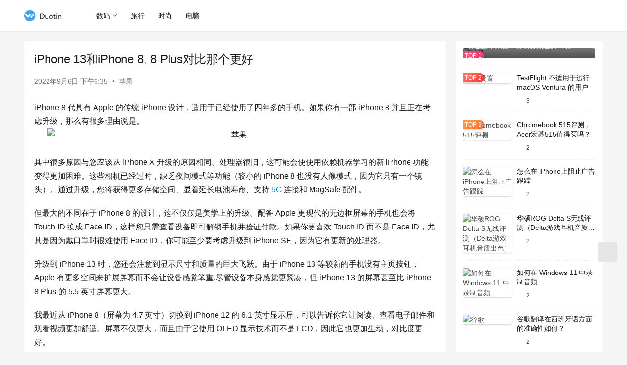

--- FILE ---
content_type: text/html; charset=UTF-8
request_url: https://www.duotin.com/ios/21317.html
body_size: 12490
content:
<!DOCTYPE html>
<html lang="zh-CN">
<head>
    <meta charset="UTF-8">
    <meta http-equiv="X-UA-Compatible" content="IE=edge,chrome=1">
    <meta name="renderer" content="webkit">
    <meta name="viewport" content="width=device-width,initial-scale=1,maximum-scale=5">
    <title>iPhone 13和iPhone 8, 8 Plus对比那个更好 | 多听号</title>
    <meta name="keywords" content="手机对比">
<meta name="description" content="iPhone 8 代具有 Apple 的传统 iPhone 设计，适用于已经使用了四年多的手机。如果你有一部 iPhone 8 并且正在考虑升级，那么有很多理由说是。 其中很多原因与您应该从 iPhone X 升级的原因相同。处理器很旧，这可能会使使用依赖机器学习的新 iPhone 功能变得更加困难。这些相机已经过时，…">
<meta property="og:type" content="article">
<meta property="og:url" content="https://www.duotin.com/ios/21317.html">
<meta property="og:site_name" content="多听号">
<meta property="og:title" content="iPhone 13和iPhone 8, 8 Plus对比那个更好">
<meta property="og:image" content="https://www.duotin.com/wp-content/uploads/2022/08/2022081303093787.jpg">
<meta property="og:description" content="iPhone 8 代具有 Apple 的传统 iPhone 设计，适用于已经使用了四年多的手机。如果你有一部 iPhone 8 并且正在考虑升级，那么有很多理由说是。 其中很多原因与您应该从 iPhone X 升级的原因相同。处理器很旧，这可能会使使用依赖机器学习的新 iPhone 功能变得更加困难。这些相机已经过时，…">
<link rel="canonical" href="https://www.duotin.com/ios/21317.html">
<meta name="applicable-device" content="pc,mobile">
<meta http-equiv="Cache-Control" content="no-transform">
<link rel="shortcut icon" href="https://www.duotin.com/wp-content/uploads/2022/09/2022090102432462.ico">
<link rel='stylesheet' id='stylesheet-css' href='//www.duotin.com/wp-content/uploads/wpcom/style.6.16.5.1692284565.css?ver=6.16.5' type='text/css' media='all' />
<link rel='stylesheet' id='font-awesome-css' href='https://www.duotin.com/wp-content/themes/justnews/themer/assets/css/font-awesome.css?ver=6.16.5' type='text/css' media='all' />
<link rel='stylesheet' id='wp-block-library-css' href='https://www.duotin.com/wp-includes/css/dist/block-library/style.min.css?ver=6.5.2' type='text/css' media='all' />
<style id='classic-theme-styles-inline-css' type='text/css'>
/*! This file is auto-generated */
.wp-block-button__link{color:#fff;background-color:#32373c;border-radius:9999px;box-shadow:none;text-decoration:none;padding:calc(.667em + 2px) calc(1.333em + 2px);font-size:1.125em}.wp-block-file__button{background:#32373c;color:#fff;text-decoration:none}
</style>
<style id='global-styles-inline-css' type='text/css'>
body{--wp--preset--color--black: #000000;--wp--preset--color--cyan-bluish-gray: #abb8c3;--wp--preset--color--white: #ffffff;--wp--preset--color--pale-pink: #f78da7;--wp--preset--color--vivid-red: #cf2e2e;--wp--preset--color--luminous-vivid-orange: #ff6900;--wp--preset--color--luminous-vivid-amber: #fcb900;--wp--preset--color--light-green-cyan: #7bdcb5;--wp--preset--color--vivid-green-cyan: #00d084;--wp--preset--color--pale-cyan-blue: #8ed1fc;--wp--preset--color--vivid-cyan-blue: #0693e3;--wp--preset--color--vivid-purple: #9b51e0;--wp--preset--gradient--vivid-cyan-blue-to-vivid-purple: linear-gradient(135deg,rgba(6,147,227,1) 0%,rgb(155,81,224) 100%);--wp--preset--gradient--light-green-cyan-to-vivid-green-cyan: linear-gradient(135deg,rgb(122,220,180) 0%,rgb(0,208,130) 100%);--wp--preset--gradient--luminous-vivid-amber-to-luminous-vivid-orange: linear-gradient(135deg,rgba(252,185,0,1) 0%,rgba(255,105,0,1) 100%);--wp--preset--gradient--luminous-vivid-orange-to-vivid-red: linear-gradient(135deg,rgba(255,105,0,1) 0%,rgb(207,46,46) 100%);--wp--preset--gradient--very-light-gray-to-cyan-bluish-gray: linear-gradient(135deg,rgb(238,238,238) 0%,rgb(169,184,195) 100%);--wp--preset--gradient--cool-to-warm-spectrum: linear-gradient(135deg,rgb(74,234,220) 0%,rgb(151,120,209) 20%,rgb(207,42,186) 40%,rgb(238,44,130) 60%,rgb(251,105,98) 80%,rgb(254,248,76) 100%);--wp--preset--gradient--blush-light-purple: linear-gradient(135deg,rgb(255,206,236) 0%,rgb(152,150,240) 100%);--wp--preset--gradient--blush-bordeaux: linear-gradient(135deg,rgb(254,205,165) 0%,rgb(254,45,45) 50%,rgb(107,0,62) 100%);--wp--preset--gradient--luminous-dusk: linear-gradient(135deg,rgb(255,203,112) 0%,rgb(199,81,192) 50%,rgb(65,88,208) 100%);--wp--preset--gradient--pale-ocean: linear-gradient(135deg,rgb(255,245,203) 0%,rgb(182,227,212) 50%,rgb(51,167,181) 100%);--wp--preset--gradient--electric-grass: linear-gradient(135deg,rgb(202,248,128) 0%,rgb(113,206,126) 100%);--wp--preset--gradient--midnight: linear-gradient(135deg,rgb(2,3,129) 0%,rgb(40,116,252) 100%);--wp--preset--font-size--small: 13px;--wp--preset--font-size--medium: 20px;--wp--preset--font-size--large: 36px;--wp--preset--font-size--x-large: 42px;--wp--preset--spacing--20: 0.44rem;--wp--preset--spacing--30: 0.67rem;--wp--preset--spacing--40: 1rem;--wp--preset--spacing--50: 1.5rem;--wp--preset--spacing--60: 2.25rem;--wp--preset--spacing--70: 3.38rem;--wp--preset--spacing--80: 5.06rem;--wp--preset--shadow--natural: 6px 6px 9px rgba(0, 0, 0, 0.2);--wp--preset--shadow--deep: 12px 12px 50px rgba(0, 0, 0, 0.4);--wp--preset--shadow--sharp: 6px 6px 0px rgba(0, 0, 0, 0.2);--wp--preset--shadow--outlined: 6px 6px 0px -3px rgba(255, 255, 255, 1), 6px 6px rgba(0, 0, 0, 1);--wp--preset--shadow--crisp: 6px 6px 0px rgba(0, 0, 0, 1);}:where(.is-layout-flex){gap: 0.5em;}:where(.is-layout-grid){gap: 0.5em;}body .is-layout-flow > .alignleft{float: left;margin-inline-start: 0;margin-inline-end: 2em;}body .is-layout-flow > .alignright{float: right;margin-inline-start: 2em;margin-inline-end: 0;}body .is-layout-flow > .aligncenter{margin-left: auto !important;margin-right: auto !important;}body .is-layout-constrained > .alignleft{float: left;margin-inline-start: 0;margin-inline-end: 2em;}body .is-layout-constrained > .alignright{float: right;margin-inline-start: 2em;margin-inline-end: 0;}body .is-layout-constrained > .aligncenter{margin-left: auto !important;margin-right: auto !important;}body .is-layout-constrained > :where(:not(.alignleft):not(.alignright):not(.alignfull)){max-width: var(--wp--style--global--content-size);margin-left: auto !important;margin-right: auto !important;}body .is-layout-constrained > .alignwide{max-width: var(--wp--style--global--wide-size);}body .is-layout-flex{display: flex;}body .is-layout-flex{flex-wrap: wrap;align-items: center;}body .is-layout-flex > *{margin: 0;}body .is-layout-grid{display: grid;}body .is-layout-grid > *{margin: 0;}:where(.wp-block-columns.is-layout-flex){gap: 2em;}:where(.wp-block-columns.is-layout-grid){gap: 2em;}:where(.wp-block-post-template.is-layout-flex){gap: 1.25em;}:where(.wp-block-post-template.is-layout-grid){gap: 1.25em;}.has-black-color{color: var(--wp--preset--color--black) !important;}.has-cyan-bluish-gray-color{color: var(--wp--preset--color--cyan-bluish-gray) !important;}.has-white-color{color: var(--wp--preset--color--white) !important;}.has-pale-pink-color{color: var(--wp--preset--color--pale-pink) !important;}.has-vivid-red-color{color: var(--wp--preset--color--vivid-red) !important;}.has-luminous-vivid-orange-color{color: var(--wp--preset--color--luminous-vivid-orange) !important;}.has-luminous-vivid-amber-color{color: var(--wp--preset--color--luminous-vivid-amber) !important;}.has-light-green-cyan-color{color: var(--wp--preset--color--light-green-cyan) !important;}.has-vivid-green-cyan-color{color: var(--wp--preset--color--vivid-green-cyan) !important;}.has-pale-cyan-blue-color{color: var(--wp--preset--color--pale-cyan-blue) !important;}.has-vivid-cyan-blue-color{color: var(--wp--preset--color--vivid-cyan-blue) !important;}.has-vivid-purple-color{color: var(--wp--preset--color--vivid-purple) !important;}.has-black-background-color{background-color: var(--wp--preset--color--black) !important;}.has-cyan-bluish-gray-background-color{background-color: var(--wp--preset--color--cyan-bluish-gray) !important;}.has-white-background-color{background-color: var(--wp--preset--color--white) !important;}.has-pale-pink-background-color{background-color: var(--wp--preset--color--pale-pink) !important;}.has-vivid-red-background-color{background-color: var(--wp--preset--color--vivid-red) !important;}.has-luminous-vivid-orange-background-color{background-color: var(--wp--preset--color--luminous-vivid-orange) !important;}.has-luminous-vivid-amber-background-color{background-color: var(--wp--preset--color--luminous-vivid-amber) !important;}.has-light-green-cyan-background-color{background-color: var(--wp--preset--color--light-green-cyan) !important;}.has-vivid-green-cyan-background-color{background-color: var(--wp--preset--color--vivid-green-cyan) !important;}.has-pale-cyan-blue-background-color{background-color: var(--wp--preset--color--pale-cyan-blue) !important;}.has-vivid-cyan-blue-background-color{background-color: var(--wp--preset--color--vivid-cyan-blue) !important;}.has-vivid-purple-background-color{background-color: var(--wp--preset--color--vivid-purple) !important;}.has-black-border-color{border-color: var(--wp--preset--color--black) !important;}.has-cyan-bluish-gray-border-color{border-color: var(--wp--preset--color--cyan-bluish-gray) !important;}.has-white-border-color{border-color: var(--wp--preset--color--white) !important;}.has-pale-pink-border-color{border-color: var(--wp--preset--color--pale-pink) !important;}.has-vivid-red-border-color{border-color: var(--wp--preset--color--vivid-red) !important;}.has-luminous-vivid-orange-border-color{border-color: var(--wp--preset--color--luminous-vivid-orange) !important;}.has-luminous-vivid-amber-border-color{border-color: var(--wp--preset--color--luminous-vivid-amber) !important;}.has-light-green-cyan-border-color{border-color: var(--wp--preset--color--light-green-cyan) !important;}.has-vivid-green-cyan-border-color{border-color: var(--wp--preset--color--vivid-green-cyan) !important;}.has-pale-cyan-blue-border-color{border-color: var(--wp--preset--color--pale-cyan-blue) !important;}.has-vivid-cyan-blue-border-color{border-color: var(--wp--preset--color--vivid-cyan-blue) !important;}.has-vivid-purple-border-color{border-color: var(--wp--preset--color--vivid-purple) !important;}.has-vivid-cyan-blue-to-vivid-purple-gradient-background{background: var(--wp--preset--gradient--vivid-cyan-blue-to-vivid-purple) !important;}.has-light-green-cyan-to-vivid-green-cyan-gradient-background{background: var(--wp--preset--gradient--light-green-cyan-to-vivid-green-cyan) !important;}.has-luminous-vivid-amber-to-luminous-vivid-orange-gradient-background{background: var(--wp--preset--gradient--luminous-vivid-amber-to-luminous-vivid-orange) !important;}.has-luminous-vivid-orange-to-vivid-red-gradient-background{background: var(--wp--preset--gradient--luminous-vivid-orange-to-vivid-red) !important;}.has-very-light-gray-to-cyan-bluish-gray-gradient-background{background: var(--wp--preset--gradient--very-light-gray-to-cyan-bluish-gray) !important;}.has-cool-to-warm-spectrum-gradient-background{background: var(--wp--preset--gradient--cool-to-warm-spectrum) !important;}.has-blush-light-purple-gradient-background{background: var(--wp--preset--gradient--blush-light-purple) !important;}.has-blush-bordeaux-gradient-background{background: var(--wp--preset--gradient--blush-bordeaux) !important;}.has-luminous-dusk-gradient-background{background: var(--wp--preset--gradient--luminous-dusk) !important;}.has-pale-ocean-gradient-background{background: var(--wp--preset--gradient--pale-ocean) !important;}.has-electric-grass-gradient-background{background: var(--wp--preset--gradient--electric-grass) !important;}.has-midnight-gradient-background{background: var(--wp--preset--gradient--midnight) !important;}.has-small-font-size{font-size: var(--wp--preset--font-size--small) !important;}.has-medium-font-size{font-size: var(--wp--preset--font-size--medium) !important;}.has-large-font-size{font-size: var(--wp--preset--font-size--large) !important;}.has-x-large-font-size{font-size: var(--wp--preset--font-size--x-large) !important;}
.wp-block-navigation a:where(:not(.wp-element-button)){color: inherit;}
:where(.wp-block-post-template.is-layout-flex){gap: 1.25em;}:where(.wp-block-post-template.is-layout-grid){gap: 1.25em;}
:where(.wp-block-columns.is-layout-flex){gap: 2em;}:where(.wp-block-columns.is-layout-grid){gap: 2em;}
.wp-block-pullquote{font-size: 1.5em;line-height: 1.6;}
</style>
<link rel='stylesheet' id='tablepress-default-css' href='https://www.duotin.com/wp-content/plugins/tablepress/css/build/default.css?ver=2.2.5' type='text/css' media='all' />
<script type="text/javascript" src="https://www.duotin.com/wp-includes/js/jquery/jquery.min.js?ver=3.7.1" id="jquery-core-js"></script>
<script type="text/javascript" src="https://www.duotin.com/wp-includes/js/jquery/jquery-migrate.min.js?ver=3.4.1" id="jquery-migrate-js"></script>
<link rel="EditURI" type="application/rsd+xml" title="RSD" href="https://www.duotin.com/xmlrpc.php?rsd" />
<link rel="icon" href="https://www.duotin.com/wp-content/uploads/2022/09/2022090102432462.ico" sizes="32x32" />
<link rel="icon" href="https://www.duotin.com/wp-content/uploads/2022/09/2022090102432462.ico" sizes="192x192" />
<link rel="apple-touch-icon" href="https://www.duotin.com/wp-content/uploads/2022/09/2022090102432462.ico" />
<meta name="msapplication-TileImage" content="https://www.duotin.com/wp-content/uploads/2022/09/2022090102432462.ico" />
    <!--[if lte IE 11]><script src="https://www.duotin.com/wp-content/themes/justnews/js/update.js"></script><![endif]-->
</head>
<body class="post-template-default single single-post postid-21317 single-format-standard lang-cn el-boxed header-fixed">
<header class="header">
    <div class="container">
        <div class="navbar-header">
            <button type="button" class="navbar-toggle collapsed" data-toggle="collapse" data-target=".navbar-collapse" aria-label="menu">
                <span class="icon-bar icon-bar-1"></span>
                <span class="icon-bar icon-bar-2"></span>
                <span class="icon-bar icon-bar-3"></span>
            </button>
                        <div class="logo">
                <a href="https://www.duotin.com/" rel="home">
                    <img src="https://www.duotin.com/wp-content/uploads/2022/09/2022090102260785.png" alt="多听号">
                </a>
            </div>
        </div>
        <div class="collapse navbar-collapse">
            <nav class="primary-menu"><ul id="menu-y" class="nav navbar-nav wpcom-adv-menu"><li class="menu-item dropdown"><a href="https://www.duotin.com/digital" class="dropdown-toggle">数码</a>
<ul class="dropdown-menu menu-item-wrap menu-item-col-3">
	<li class="menu-item"><a href="https://www.duotin.com/android">安卓</a></li>
	<li class="menu-item current-post-ancestor current-post-parent active"><a href="https://www.duotin.com/ios">苹果</a></li>
	<li class="menu-item"><a href="https://www.duotin.com/tag/iphone14">iPhone 14</a></li>
</ul>
</li>
<li class="menu-item"><a href="https://www.duotin.com/world">旅行</a></li>
<li class="menu-item"><a href="https://www.duotin.com/fashion">时尚</a></li>
<li class="menu-item"><a href="https://www.duotin.com/en">电脑</a></li>
</ul></nav>            <div class="navbar-action">
                                <div class="navbar-search-icon j-navbar-search"><i class="wpcom-icon wi"><svg aria-hidden="true"><use xlink:href="#wi-search"></use></svg></i></div>
                                            </div>
            <form class="navbar-search" action="https://www.duotin.com" method="get" role="search">
                <div class="navbar-search-inner">
                    <i class="wpcom-icon wi navbar-search-close"><svg aria-hidden="true"><use xlink:href="#wi-close"></use></svg></i>                    <input type="text" name="s" class="navbar-search-input" autocomplete="off" placeholder="输入关键词搜索..." value="">
                    <button class="navbar-search-btn" type="submit" aria-label="Search"><i class="wpcom-icon wi"><svg aria-hidden="true"><use xlink:href="#wi-search"></use></svg></i></button>
                </div>
            </form>
        </div><!-- /.navbar-collapse -->
    </div><!-- /.container -->
</header>
<div id="wrap">    <div class="wrap container">
                <main class="main">
                            <article id="post-21317" class="post-21317 post type-post status-publish format-standard has-post-thumbnail hentry category-ios tag-42 entry">
                    <div class="entry-main">
                                                                        <div class="entry-head">
                            <h1 class="entry-title">iPhone 13和iPhone 8, 8 Plus对比那个更好</h1>
                            <div class="entry-info">
                                                                <time class="entry-date published" datetime="2022-09-06T18:35:26+08:00" pubdate>
                                    2022年9月6日 下午6:35                                </time>
                                <span class="dot">•</span>
                                <a href="https://www.duotin.com/ios" rel="category tag">苹果</a>                                                            </div>
                        </div>
                        
                                                <div class="entry-content">
                            <p>iPhone 8 代具有 Apple 的传统 iPhone 设计，适用于已经使用了四年多的手机。如果你有一部 iPhone 8 并且正在考虑升级，那么有很多理由说是。<br /><noscript><img fetchpriority="high" decoding="async" src="https://www.duotin.com/wp-content/uploads/2022/08/2022081303093787.jpg" alt="苹果" width="768" height="439" class="aligncenter size-full wp-image-420" /></noscript><img fetchpriority="high" decoding="async" src="https://www.duotin.com/wp-content/themes/justnews/themer/assets/images/lazy.png" data-original="https://www.duotin.com/wp-content/uploads/2022/08/2022081303093787.jpg" alt="苹果" width="768" height="439" class="aligncenter size-full wp-image-420 j-lazy" /><br />其中很多原因与您应该从 iPhone X 升级的原因相同。处理器很旧，这可能会使使用依赖机器学习的新 iPhone 功能变得更加困难。这些相机已经过时，缺乏夜间模式等功能（较小的 iPhone 8 也没有人像模式，因为它只有一个镜头）。通过升级，您将获得更多存储空间、显着延长电池寿命、支持 <span class="wpcom_keyword_link"><a href="https://www.duotin.com/en/28032.html" title="5G">5G</a></span> 连接和 MagSafe 配件。</p>
<p>但最大的不同在于 iPhone 8 的设计，这不仅仅是美学上的升级。配备 Apple 更现代的无边框屏幕的手机也会将 Touch ID 换成 Face ID，这样您只需查看设备即可解锁手机并验证付款。如果你更喜欢 Touch ID 而不是 Face ID，尤其是因为戴口罩时很难使用 Face ID，你可能至少要考虑升级到 iPhone SE，因为它有更新的处理器。</p>
<p>升级到 iPhone 13 时，您还会注意到显示尺寸和质量的巨大飞跃。由于 iPhone 13 等较新的手机没有主页按钮，Apple 有更多空间来扩展屏幕而不会让设备感觉笨重.尽管设备本身感觉更紧凑，但 iPhone 13 的屏幕甚至比 iPhone 8 Plus 的 5.5 英寸屏幕更大。</p>
<p>我最近从 iPhone 8（屏幕为 4.7 英寸）切换到 iPhone 12 的 6.1 英寸显示屏，可以告诉你它让阅读、查看电子邮件和观看视频更加舒适。屏幕不仅更大，而且由于它使用 OLED 显示技术而不是 LCD，因此它也更加生动，对比度更好。</p>
<p>价格和发布：第一款手机的发布日期是 2017 年 9 月。Apple iPhone 8 Plus 的价格为卢比。41500。第二款手机的发布日期是2021年9月14日。苹果iPhone 13的成本是卢比。68900。</p>
<p>显示对比：苹果 iPhone 8 Plus 的屏幕尺寸为 5.5 英寸，低于苹果 iPhone 13 的 6.1 英寸屏幕。Apple iPhone 8 Plus 具有 IPS LCD 屏幕类型，而 Apple iPhone 13 具有 OLED 屏幕类型。Apple iPhone 13 的显示密度为 460 PPI，而 Apple iPhone 8 Plus 的显示密度仅为 401 PPI。Apple iPhone 8 Plus 的纵横比为 16:9，而 Apple iPhone 13 的纵横比为 19.5:9。</p>
<p>内存比较：Apple iPhone 13 更大的 4 GB RAM 更适合玩游戏，而且与 Apple iPhone 8 Plus 较低的 3 GB RAM 相比。Apple iPhone 13 的内存 (128 GB) 比 Apple iPhone 8 Plus (64 GB) 多。这两款设备都有存储卡插槽。</p>
<p>相机对比：它们都具有相同的 12 MP + 12 MP 双后置摄像头。如果您希望点击大量自拍，Apple iPhone 13 将是更好的选择，因为与 Apple iPhone 8 Plus 的 7 MP 前置摄像头相比，它具有更好的 12 MP 前置摄像头。</p>
<p>技术比较：这两款手机都有 iOS 操作系统，但第一款在 11 版上运行，第二款在 v15 版上运行。</p>
<p>总结：iPhone 13 与 iPhone 8 相比有了巨大的飞跃。这款手机的一切都将让人感觉又快又新：更大更大胆的屏幕、Face ID、更快的处理器、更长的电池寿命，当然还有大幅升级相机。然而值得注意的是，如果你真的想买一部更新的 iPhone 但保留 iPhone 8 的设计，你可以换成当前的 iPhone SE。</p>
<div class="entry-readmore"><div class="entry-readmore-btn"></div></div>                                                        <div class="entry-copyright">本站所有文章资讯、展示的图片素材等内容均为注册用户上传(部分报媒/平媒内容转载自网络合作媒体)，仅供学习参考。
用户通过本站上传、发布的任何内容的知识产权归属用户或原始著作权人所有。如有侵犯您的版权，请联系我们反馈本站将在三个工作日内改正。</div>                        </div>

                        <div class="entry-tag"><a href="https://www.duotin.com/tag/%e6%89%8b%e6%9c%ba%e5%af%b9%e6%af%94" rel="tag">手机对比</a></div>
                        <div class="entry-action">
                            <div class="btn-zan" data-id="21317"><i class="wpcom-icon wi"><svg aria-hidden="true"><use xlink:href="#wi-thumb-up-fill"></use></svg></i> 赞 <span class="entry-action-num">(0)</span></div>
                                                    </div>

                        <div class="entry-bar">
                            <div class="entry-bar-inner">
                                                                <div class="entry-bar-info entry-bar-info2">
                                    <div class="info-item meta">
                                                                                                                                                            </div>
                                    <div class="info-item share">
                                        <a class="meta-item mobile j-mobile-share" href="javascript:;" data-id="21317" data-qrcode="https://www.duotin.com/ios/21317.html"><i class="wpcom-icon wi"><svg aria-hidden="true"><use xlink:href="#wi-share"></use></svg></i> 生成海报</a>
                                                                                    <a class="meta-item wechat" data-share="wechat" target="_blank" rel="nofollow" href="#">
                                                <i class="wpcom-icon wi"><svg aria-hidden="true"><use xlink:href="#wi-wechat"></use></svg></i>                                            </a>
                                                                                    <a class="meta-item weibo" data-share="weibo" target="_blank" rel="nofollow" href="#">
                                                <i class="wpcom-icon wi"><svg aria-hidden="true"><use xlink:href="#wi-weibo"></use></svg></i>                                            </a>
                                                                                    <a class="meta-item qq" data-share="qq" target="_blank" rel="nofollow" href="#">
                                                <i class="wpcom-icon wi"><svg aria-hidden="true"><use xlink:href="#wi-qq"></use></svg></i>                                            </a>
                                                                            </div>
                                    <div class="info-item act">
                                        <a href="javascript:;" id="j-reading"><i class="wpcom-icon wi"><svg aria-hidden="true"><use xlink:href="#wi-article"></use></svg></i></a>
                                    </div>
                                </div>
                            </div>
                        </div>
                    </div>
                                            <div class="entry-page">
                    <div class="entry-page-prev j-lazy" style="background-image: url('https://www.duotin.com/wp-content/themes/justnews/themer/assets/images/lazy.png');" data-original="https://www.duotin.com/wp-content/uploads/2022/09/2022090510145344-480x300.jpg">
                <a href="https://www.duotin.com/digital/21298.html" title="Apple Watch Series 7 与 Apple Watch Series 6：最大的区别" rel="prev">
                    <span>Apple Watch Series 7 与 Apple Watch Series 6：最大的区别</span>
                </a>
                <div class="entry-page-info">
                    <span class="pull-left"><i class="wpcom-icon wi"><svg aria-hidden="true"><use xlink:href="#wi-arrow-left-double"></use></svg></i> 上一篇</span>
                    <span class="pull-right">2022年9月6日 下午6:14</span>
                </div>
            </div>
                            <div class="entry-page-next j-lazy" style="background-image: url('https://www.duotin.com/wp-content/themes/justnews/themer/assets/images/lazy.png');" data-original="https://www.duotin.com/wp-content/uploads/2022/09/2022090712345565-480x300.jpg">
                <a href="https://www.duotin.com/world/21361.html" title="19个世界上最好的国家公园" rel="next">
                    <span>19个世界上最好的国家公园</span>
                </a>
                <div class="entry-page-info">
                    <span class="pull-right">下一篇 <i class="wpcom-icon wi"><svg aria-hidden="true"><use xlink:href="#wi-arrow-right-double"></use></svg></i></span>
                    <span class="pull-left">2022年9月7日 下午8:34</span>
                </div>
            </div>
            </div>
                                                                <div class="entry-related-posts">
                            <h3 class="entry-related-title">相关推荐</h3><ul class="entry-related cols-3 post-loop post-loop-default"><li class="item">
        <div class="item-img">
        <a class="item-img-inner" href="https://www.duotin.com/ios/90390.html" title="苹果iPhone6对比LG G3的7个不同之处，那个更好！" target="_blank" rel="bookmark">
            <img class="j-lazy" src="https://www.duotin.com/wp-content/themes/justnews/themer/assets/images/lazy.png" data-original="https://www.duotin.com/wp-content/uploads/2023/06/2023061808401994-480x300.jpg" width="480" height="300" alt="苹果iPhone6对比LG G3的7个不同之处，那个更好！">        </a>
                <a class="item-category" href="https://www.duotin.com/ios" target="_blank">苹果</a>
            </div>
        <div class="item-content">
                <h3 class="item-title">
            <a href="https://www.duotin.com/ios/90390.html" target="_blank" rel="bookmark">
                                 苹果iPhone6对比LG G3的7个不同之处，那个更好！            </a>
        </h3>
        <div class="item-excerpt">
            <p>换一部新手机可能会严重损害我们的钱包，但对于我们这些预算有限的人来说，仍然有一些可行的选择。 LG G3 和苹果 iPhone 6 已成为预算机型。 话虽如此，这两款产品仍然是出色…</p>
        </div>
        <div class="item-meta">
                                    <span class="item-meta-li date">2023年6月18日</span>
            <div class="item-meta-right">
                            </div>
        </div>
    </div>
</li>
<li class="item">
        <div class="item-img">
        <a class="item-img-inner" href="https://www.duotin.com/android/90758.html" title="FroYo对比Eclair之间的区别，哪个性能更好！" target="_blank" rel="bookmark">
            <img class="j-lazy" src="https://www.duotin.com/wp-content/themes/justnews/themer/assets/images/lazy.png" data-original="https://www.duotin.com/wp-content/uploads/2022/09/2022091302580498-480x300.jpg" width="480" height="300" alt="FroYo对比Eclair之间的区别，哪个性能更好！">        </a>
                <a class="item-category" href="https://www.duotin.com/android" target="_blank">安卓</a>
            </div>
        <div class="item-content">
                <h3 class="item-title">
            <a href="https://www.duotin.com/android/90758.html" target="_blank" rel="bookmark">
                                 FroYo对比Eclair之间的区别，哪个性能更好！            </a>
        </h3>
        <div class="item-excerpt">
            <p>这些是 Android 长版本列表中的第 5 个和第 8 个版本，我们将在这里进行比较。它将是 Éclairs 2.0 和 FroYo（冷冻酸奶）2.2。所以让我们继续在各个领域进…</p>
        </div>
        <div class="item-meta">
                                    <span class="item-meta-li date">2023年6月22日</span>
            <div class="item-meta-right">
                            </div>
        </div>
    </div>
</li>
<li class="item">
        <div class="item-img">
        <a class="item-img-inner" href="https://www.duotin.com/android/125547.html" title="iPhone15 Pro Max与OPPO Find X6 Pro参数比较，哪个更值得买?" target="_blank" rel="bookmark">
            <img class="j-lazy" src="https://www.duotin.com/wp-content/themes/justnews/themer/assets/images/lazy.png" data-original="https://www.duotin.com/wp-content/uploads/2022/09/2022091302580498-480x300.jpg" width="480" height="300" alt="iPhone15 Pro Max与OPPO Find X6 Pro参数比较，哪个更值得买?">        </a>
                <a class="item-category" href="https://www.duotin.com/android" target="_blank">安卓</a>
            </div>
        <div class="item-content">
                <h3 class="item-title">
            <a href="https://www.duotin.com/android/125547.html" target="_blank" rel="bookmark">
                                 iPhone15 Pro Max与OPPO Find X6 Pro参数比较，哪个更值得买?            </a>
        </h3>
        <div class="item-excerpt">
            <p>在当今快节奏的世界中，智能手机已成为我们生活中不可或缺的一部分。它们不仅仅是通讯设备；它们是我们的伴侣、我们的娱乐中心、我们的工作站等等。年复一年，各品牌都在不断突破智能手机功能的…</p>
        </div>
        <div class="item-meta">
                                    <span class="item-meta-li date">2023年11月23日</span>
            <div class="item-meta-right">
                            </div>
        </div>
    </div>
</li>
<li class="item">
        <div class="item-img">
        <a class="item-img-inner" href="https://www.duotin.com/android/90803.html" title="三星GalaxyS2(GalaxySII)和GalaxyS4G之间的区别" target="_blank" rel="bookmark">
            <img class="j-lazy" src="https://www.duotin.com/wp-content/themes/justnews/themer/assets/images/lazy.png" data-original="https://www.duotin.com/wp-content/uploads/2023/06/2023062312305557-480x300.jpg" width="480" height="300" alt="三星GalaxyS2(GalaxySII)和GalaxyS4G之间的区别">        </a>
                <a class="item-category" href="https://www.duotin.com/android" target="_blank">安卓</a>
            </div>
        <div class="item-content">
                <h3 class="item-title">
            <a href="https://www.duotin.com/android/90803.html" target="_blank" rel="bookmark">
                                 三星GalaxyS2(GalaxySII)和GalaxyS4G之间的区别            </a>
        </h3>
        <div class="item-excerpt">
            <p>三星 Galaxy S 4G 比 Galaxy S2 早一个月发布。虽然前者只是成功的 Galaxy S 的翻版，但后者却是一个相当大的飞跃。三星 Galaxy S2 和 Gala…</p>
        </div>
        <div class="item-meta">
                                    <span class="item-meta-li date">2023年6月23日</span>
            <div class="item-meta-right">
                            </div>
        </div>
    </div>
</li>
<li class="item">
        <div class="item-img">
        <a class="item-img-inner" href="https://www.duotin.com/android/125295.html" title="红米手机13对比真我11 5G的区别，参数比较" target="_blank" rel="bookmark">
            <img class="j-lazy" src="https://www.duotin.com/wp-content/themes/justnews/themer/assets/images/lazy.png" data-original="https://www.duotin.com/wp-content/uploads/2022/09/2022091302580498-480x300.jpg" width="480" height="300" alt="红米手机13对比真我11 5G的区别，参数比较">        </a>
                <a class="item-category" href="https://www.duotin.com/android" target="_blank">安卓</a>
            </div>
        <div class="item-content">
                <h3 class="item-title">
            <a href="https://www.duotin.com/android/125295.html" target="_blank" rel="bookmark">
                                 红米手机13对比真我11 5G的区别，参数比较            </a>
        </h3>
        <div class="item-excerpt">
            <p>智能手机行业是一个充满活力的舞台，品牌不断争夺头把交椅，尤其是在中端市场。这场激烈竞争中的最新两款产品是小米红米Note13和Realme115G。这两款手机都有望重新定义消费者对…</p>
        </div>
        <div class="item-meta">
                                    <span class="item-meta-li date">2023年11月16日</span>
            <div class="item-meta-right">
                            </div>
        </div>
    </div>
</li>
<li class="item">
        <div class="item-img">
        <a class="item-img-inner" href="https://www.duotin.com/android/90312.html" title="Galaxy S10和S20之间的区别，那个比较好！" target="_blank" rel="bookmark">
            <img class="j-lazy" src="https://www.duotin.com/wp-content/themes/justnews/themer/assets/images/lazy.png" data-original="https://www.duotin.com/wp-content/uploads/2023/06/2023061513114137-480x300.jpg" width="480" height="300" alt="Galaxy S10和S20之间的区别，那个比较好！">        </a>
                <a class="item-category" href="https://www.duotin.com/android" target="_blank">安卓</a>
            </div>
        <div class="item-content">
                <h3 class="item-title">
            <a href="https://www.duotin.com/android/90312.html" target="_blank" rel="bookmark">
                                 Galaxy S10和S20之间的区别，那个比较好！            </a>
        </h3>
        <div class="item-excerpt">
            <p>Galaxy S10 和 Galaxy S20 是三星一系列 Galaxy 智能手机中最受欢迎的两款旗舰产品。如果您正在考虑购买新的三星智能手机，那么这两款可能是您的首选，尽管 G…</p>
        </div>
        <div class="item-meta">
                                    <span class="item-meta-li date">2023年6月15日</span>
            <div class="item-meta-right">
                            </div>
        </div>
    </div>
</li>
<li class="item">
        <div class="item-img">
        <a class="item-img-inner" href="https://www.duotin.com/android/90288.html" title="三星Galaxy S7和S7 Edge之间的区别，哪个更好" target="_blank" rel="bookmark">
            <img class="j-lazy" src="https://www.duotin.com/wp-content/themes/justnews/themer/assets/images/lazy.png" data-original="https://www.duotin.com/wp-content/uploads/2023/06/2023061512462646-480x300.jpg" width="480" height="300" alt="三星Galaxy S7和S7 Edge之间的区别，哪个更好">        </a>
                <a class="item-category" href="https://www.duotin.com/android" target="_blank">安卓</a>
            </div>
        <div class="item-content">
                <h3 class="item-title">
            <a href="https://www.duotin.com/android/90288.html" target="_blank" rel="bookmark">
                                 三星Galaxy S7和S7 Edge之间的区别，哪个更好            </a>
        </h3>
        <div class="item-excerpt">
            <p>近十年来，这家韩国巨头一直统治着智能手机行业。凭借新设备和新创新，它正在彻底重新定义智能手机的功能范围。抢尽风头的是三星最新的旗舰产品——Galaxy S7和 Galaxy S7 …</p>
        </div>
        <div class="item-meta">
                                    <span class="item-meta-li date">2023年6月15日</span>
            <div class="item-meta-right">
                            </div>
        </div>
    </div>
</li>
<li class="item">
        <div class="item-img">
        <a class="item-img-inner" href="https://www.duotin.com/android/125278.html" title="小米14Pro与iPhone15Pro的区别，参数比较" target="_blank" rel="bookmark">
            <img width="550" height="335" src="https://www.duotin.com/wp-content/themes/justnews/themer/assets/images/lazy.png" class="attachment-default size-default wp-post-image j-lazy" alt="小米14Pro与iPhone15Pro的区别，参数比较" decoding="async" data-original="https://www.duotin.com/wp-content/uploads/2023/11/2023111516302851.jpg" />        </a>
                <a class="item-category" href="https://www.duotin.com/android" target="_blank">安卓</a>
            </div>
        <div class="item-content">
                <h3 class="item-title">
            <a href="https://www.duotin.com/android/125278.html" target="_blank" rel="bookmark">
                                 小米14Pro与iPhone15Pro的区别，参数比较            </a>
        </h3>
        <div class="item-excerpt">
            <p>智能手机行业持续快速发展，每个新版本都带来了更先进的技术和创新功能。在本文中，我们比较了两款最新的旗舰机型：小米14Pro和iPhone15Pro。这些设备来自两家世界领先的技术公…</p>
        </div>
        <div class="item-meta">
                                    <span class="item-meta-li date">2023年11月16日</span>
            <div class="item-meta-right">
                            </div>
        </div>
    </div>
</li>
<li class="item">
        <div class="item-img">
        <a class="item-img-inner" href="https://www.duotin.com/android/91223.html" title="HTC Evo Shift 4G对比HTC Inspire 4G之间的区别" target="_blank" rel="bookmark">
            <img class="j-lazy" src="https://www.duotin.com/wp-content/themes/justnews/themer/assets/images/lazy.png" data-original="https://www.duotin.com/wp-content/uploads/2023/06/2023062512111329-480x300.jpg" width="480" height="300" alt="HTC Evo Shift 4G对比HTC Inspire 4G之间的区别">        </a>
                <a class="item-category" href="https://www.duotin.com/android" target="_blank">安卓</a>
            </div>
        <div class="item-content">
                <h3 class="item-title">
            <a href="https://www.duotin.com/android/91223.html" target="_blank" rel="bookmark">
                                 HTC Evo Shift 4G对比HTC Inspire 4G之间的区别            </a>
        </h3>
        <div class="item-excerpt">
            <p>HTC 生产多种规格不同的智能手机，以满足不同的需求。其中两款智能手机是 Evo Shift 4G 和 Inspire 4G。Evo Shift 4G 和 Inspire 4G 最…</p>
        </div>
        <div class="item-meta">
                                    <span class="item-meta-li date">2023年6月25日</span>
            <div class="item-meta-right">
                            </div>
        </div>
    </div>
</li>
<li class="item">
        <div class="item-img">
        <a class="item-img-inner" href="https://www.duotin.com/android/125602.html" title="Realme 11 4G与Redmi 12 4G参数比较，哪个更值得买?" target="_blank" rel="bookmark">
            <img width="480" height="300" src="https://www.duotin.com/wp-content/themes/justnews/themer/assets/images/lazy.png" class="attachment-default size-default wp-post-image j-lazy" alt="Realme 11 4G与Redmi 12 4G参数比较，哪个更值得买?" decoding="async" data-original="https://www.duotin.com/wp-content/uploads/2023/11/2023112223111212-480x300.jpg" />        </a>
                <a class="item-category" href="https://www.duotin.com/android" target="_blank">安卓</a>
            </div>
        <div class="item-content">
                <h3 class="item-title">
            <a href="https://www.duotin.com/android/125602.html" target="_blank" rel="bookmark">
                                 Realme 11 4G与Redmi 12 4G参数比较，哪个更值得买?            </a>
        </h3>
        <div class="item-excerpt">
            <p>在不断发展的智能手机领域，中端市场已成为激烈竞争的温床。各品牌正在突破这个价格范围的界限，提供曾经只有旗舰机型独有的功能。Realme 和小米是这一领域最著名的两家公司，最近推出了…</p>
        </div>
        <div class="item-meta">
                                    <span class="item-meta-li date">2023年11月23日</span>
            <div class="item-meta-right">
                            </div>
        </div>
    </div>
</li>
</ul>                        </div>
                                    </article>
                    </main>
            <aside class="sidebar">
        <div class="widget widget_post_hot">            <ul>
                                    <li class="item">
                                                    <div class="item-img">
                                <a class="item-img-inner" href="https://www.duotin.com/ios/412.html" title="什么是苹果硅？你需要知道的一切">
                                    <img width="480" height="300" src="https://www.duotin.com/wp-content/themes/justnews/themer/assets/images/lazy.png" class="attachment-default size-default wp-post-image j-lazy" alt="苹果" decoding="async" data-original="https://www.duotin.com/wp-content/uploads/2022/08/2022081303093118-480x300.jpg" />                                </a>
                            </div>
                                                <div class="item-content">
                            <div class="item-hot"><i class="wpcom-icon wi"><svg aria-hidden="true"><use xlink:href="#wi-huo"></use></svg></i>3</div>                            <p class="item-title"><a href="https://www.duotin.com/ios/412.html" title="什么是苹果硅？你需要知道的一切">什么是苹果硅？你需要知道的一切</a></p>
                                                    </div>
                    </li>
                                    <li class="item">
                                                    <div class="item-img">
                                <a class="item-img-inner" href="https://www.duotin.com/digital/5215.html" title="TestFlight 不适用于运行 macOS Ventura 的用户">
                                    <img width="480" height="300" src="https://www.duotin.com/wp-content/themes/justnews/themer/assets/images/lazy.png" class="attachment-default size-default wp-post-image j-lazy" alt="ios设置" decoding="async" data-original="https://www.duotin.com/wp-content/uploads/2022/08/1661380497-480x300.jpg" />                                </a>
                            </div>
                                                <div class="item-content">
                                                        <p class="item-title"><a href="https://www.duotin.com/digital/5215.html" title="TestFlight 不适用于运行 macOS Ventura 的用户">TestFlight 不适用于运行 macOS Ventura 的用户</a></p>
                            <div class="item-hot"><i class="wpcom-icon wi"><svg aria-hidden="true"><use xlink:href="#wi-huo"></use></svg></i>3</div>                        </div>
                    </li>
                                    <li class="item">
                                                    <div class="item-img">
                                <a class="item-img-inner" href="https://www.duotin.com/digital/192.html" title="Chromebook 515评测，Acer宏碁515值得买吗？">
                                    <img width="480" height="300" src="https://www.duotin.com/wp-content/themes/justnews/themer/assets/images/lazy.png" class="attachment-default size-default wp-post-image j-lazy" alt="Chromebook 515评测" decoding="async" data-original="https://www.duotin.com/wp-content/uploads/2022/08/2022081117040938-480x300.jpg" />                                </a>
                            </div>
                                                <div class="item-content">
                                                        <p class="item-title"><a href="https://www.duotin.com/digital/192.html" title="Chromebook 515评测，Acer宏碁515值得买吗？">Chromebook 515评测，Acer宏碁515值得买吗？</a></p>
                            <div class="item-hot"><i class="wpcom-icon wi"><svg aria-hidden="true"><use xlink:href="#wi-huo"></use></svg></i>2</div>                        </div>
                    </li>
                                    <li class="item">
                                                    <div class="item-img">
                                <a class="item-img-inner" href="https://www.duotin.com/ios/823.html" title="怎么在 iPhone上阻止广告跟踪">
                                    <img width="480" height="300" src="https://www.duotin.com/wp-content/themes/justnews/themer/assets/images/lazy.png" class="attachment-default size-default wp-post-image j-lazy" alt="怎么在 iPhone上阻止广告跟踪" decoding="async" data-original="https://www.duotin.com/wp-content/uploads/2022/08/1660861108-480x300.jpg" />                                </a>
                            </div>
                                                <div class="item-content">
                                                        <p class="item-title"><a href="https://www.duotin.com/ios/823.html" title="怎么在 iPhone上阻止广告跟踪">怎么在 iPhone上阻止广告跟踪</a></p>
                            <div class="item-hot"><i class="wpcom-icon wi"><svg aria-hidden="true"><use xlink:href="#wi-huo"></use></svg></i>2</div>                        </div>
                    </li>
                                    <li class="item">
                                                    <div class="item-img">
                                <a class="item-img-inner" href="https://www.duotin.com/digital/200.html" title="华硕ROG Delta S无线评测（Delta游戏耳机音质出色）">
                                    <img width="480" height="300" src="https://www.duotin.com/wp-content/themes/justnews/themer/assets/images/lazy.png" class="attachment-default size-default wp-post-image j-lazy" alt="华硕ROG Delta S无线评测（Delta游戏耳机音质出色）" decoding="async" data-original="https://www.duotin.com/wp-content/uploads/2022/08/rog-delta-s-lieferumfang-780x520-480x300.jpg" />                                </a>
                            </div>
                                                <div class="item-content">
                                                        <p class="item-title"><a href="https://www.duotin.com/digital/200.html" title="华硕ROG Delta S无线评测（Delta游戏耳机音质出色）">华硕ROG Delta S无线评测（Delta游戏耳机音质出色）</a></p>
                            <div class="item-hot"><i class="wpcom-icon wi"><svg aria-hidden="true"><use xlink:href="#wi-huo"></use></svg></i>2</div>                        </div>
                    </li>
                                    <li class="item">
                                                    <div class="item-img">
                                <a class="item-img-inner" href="https://www.duotin.com/en/864.html" title="如何在 Windows 11 中录制音频">
                                    <img width="480" height="300" src="https://www.duotin.com/wp-content/themes/justnews/themer/assets/images/lazy.png" class="attachment-default size-default wp-post-image j-lazy" alt="如何在 Windows 11 中录制音频" decoding="async" data-original="https://www.duotin.com/wp-content/uploads/2022/08/2022082208212118-480x300.jpg" />                                </a>
                            </div>
                                                <div class="item-content">
                                                        <p class="item-title"><a href="https://www.duotin.com/en/864.html" title="如何在 Windows 11 中录制音频">如何在 Windows 11 中录制音频</a></p>
                            <div class="item-hot"><i class="wpcom-icon wi"><svg aria-hidden="true"><use xlink:href="#wi-huo"></use></svg></i>2</div>                        </div>
                    </li>
                                    <li class="item">
                                                    <div class="item-img">
                                <a class="item-img-inner" href="https://www.duotin.com/en/298.html" title="谷歌翻译在西班牙语方面的准确性如何？">
                                    <img width="480" height="300" src="https://www.duotin.com/wp-content/themes/justnews/themer/assets/images/lazy.png" class="attachment-default size-default wp-post-image j-lazy" alt="谷歌" decoding="async" data-original="https://www.duotin.com/wp-content/uploads/2022/08/2022081215023793-480x300.jpg" />                                </a>
                            </div>
                                                <div class="item-content">
                                                        <p class="item-title"><a href="https://www.duotin.com/en/298.html" title="谷歌翻译在西班牙语方面的准确性如何？">谷歌翻译在西班牙语方面的准确性如何？</a></p>
                            <div class="item-hot"><i class="wpcom-icon wi"><svg aria-hidden="true"><use xlink:href="#wi-huo"></use></svg></i>2</div>                        </div>
                    </li>
                                    <li class="item">
                                                    <div class="item-img">
                                <a class="item-img-inner" href="https://www.duotin.com/digital/77.html" title="华为MateBook D 16评测，性能安静而强大">
                                    <img width="480" height="300" src="https://www.duotin.com/wp-content/themes/justnews/themer/assets/images/lazy.png" class="attachment-default size-default wp-post-image j-lazy" alt="华为MateBook D 16评测，性能安静而强大" decoding="async" data-original="https://www.duotin.com/wp-content/uploads/2022/08/img_62f35cc4b72ce-480x300.jpg" />                                </a>
                            </div>
                                                <div class="item-content">
                                                        <p class="item-title"><a href="https://www.duotin.com/digital/77.html" title="华为MateBook D 16评测，性能安静而强大">华为MateBook D 16评测，性能安静而强大</a></p>
                            <div class="item-hot"><i class="wpcom-icon wi"><svg aria-hidden="true"><use xlink:href="#wi-huo"></use></svg></i>2</div>                        </div>
                    </li>
                                    <li class="item">
                                                    <div class="item-img">
                                <a class="item-img-inner" href="https://www.duotin.com/ios/526.html" title="iOS 16：怎么在 Apple Mail 中取消发送电子邮件">
                                    <img width="480" height="300" src="https://www.duotin.com/wp-content/themes/justnews/themer/assets/images/lazy.png" class="attachment-default size-default wp-post-image j-lazy" alt="iOS 16：怎么在 Apple Mail 中取消发送电子邮件" decoding="async" data-original="https://www.duotin.com/wp-content/uploads/2022/08/img_62f760d7e52a0-480x300.png" />                                </a>
                            </div>
                                                <div class="item-content">
                                                        <p class="item-title"><a href="https://www.duotin.com/ios/526.html" title="iOS 16：怎么在 Apple Mail 中取消发送电子邮件">iOS 16：怎么在 Apple Mail 中取消发送电子邮件</a></p>
                            <div class="item-hot"><i class="wpcom-icon wi"><svg aria-hidden="true"><use xlink:href="#wi-huo"></use></svg></i>2</div>                        </div>
                    </li>
                                    <li class="item">
                                                    <div class="item-img">
                                <a class="item-img-inner" href="https://www.duotin.com/digital/213.html" title="Jabra Panacast 20评测（Panacast直播最佳网络摄像头）">
                                    <img width="480" height="300" src="https://www.duotin.com/wp-content/themes/justnews/themer/assets/images/lazy.png" class="attachment-default size-default wp-post-image j-lazy" alt="Jabra Panacast 20评测（Panacast直播最佳网络摄像头）" decoding="async" data-original="https://www.duotin.com/wp-content/uploads/2022/08/privacy_on-480x300.jpg" />                                </a>
                            </div>
                                                <div class="item-content">
                                                        <p class="item-title"><a href="https://www.duotin.com/digital/213.html" title="Jabra Panacast 20评测（Panacast直播最佳网络摄像头）">Jabra Panacast 20评测（Panacast直播最佳网络摄像头）</a></p>
                            <div class="item-hot"><i class="wpcom-icon wi"><svg aria-hidden="true"><use xlink:href="#wi-huo"></use></svg></i>2</div>                        </div>
                    </li>
                            </ul>
        </div><div class="widget widget_tags">        <div class="tagcloud">
                            <a href="https://www.duotin.com/tag/mouse" title="鼠标">鼠标</a>
                            <a href="https://www.duotin.com/tag/perfume" title="香水">香水</a>
                            <a href="https://www.duotin.com/tag/decoder" title="音频技术">音频技术</a>
                            <a href="https://www.duotin.com/tag/hogwarts-legacy" title="霍格沃茨遗产">霍格沃茨遗产</a>
                            <a href="https://www.duotin.com/tag/alcatel" title="阿尔卡特">阿尔卡特</a>
                            <a href="https://www.duotin.com/tag/waterproof" title="防水">防水</a>
                            <a href="https://www.duotin.com/tag/%e9%94%ae%e7%9b%98" title="键盘">键盘</a>
                            <a href="https://www.duotin.com/tag/screen" title="锁屏">锁屏</a>
                            <a href="https://www.duotin.com/tag/wifi" title="路由器">路由器</a>
                            <a href="https://www.duotin.com/tag/googl" title="谷歌">谷歌</a>
                            <a href="https://www.duotin.com/tag/%e8%99%9a%e6%8b%9f%e8%b4%a7%e5%b8%81" title="虚拟货币">虚拟货币</a>
                            <a href="https://www.duotin.com/tag/%e8%8b%b9%e6%9e%9c%e5%a4%87%e4%bb%bd%e6%81%a2%e5%a4%8d" title="苹果备份恢复">苹果备份恢复</a>
                            <a href="https://www.duotin.com/tag/%e8%80%b3%e6%9c%ba%e8%af%84%e6%b5%8b" title="耳机评测">耳机评测</a>
                            <a href="https://www.duotin.com/tag/network" title="网络应用">网络应用</a>
                            <a href="https://www.duotin.com/tag/sony" title="索尼">索尼</a>
                            <a href="https://www.duotin.com/tag/%e7%b3%bb%e7%bb%9f%e9%94%99%e8%af%af" title="系统错误">系统错误</a>
                            <a href="https://www.duotin.com/tag/%e7%b3%bb%e7%bb%9f%e5%ae%89%e5%85%a8" title="系统安全">系统安全</a>
                            <a href="https://www.duotin.com/tag/%e7%ac%94%e8%ae%b0%e6%9c%ac%e8%af%84%e6%b5%8b" title="笔记本评测">笔记本评测</a>
                            <a href="https://www.duotin.com/tag/notebook" title="笔记本">笔记本</a>
                            <a href="https://www.duotin.com/tag/move" title="移动技术">移动技术</a>
                            <a href="https://www.duotin.com/tag/science" title="科学">科学</a>
                            <a href="https://www.duotin.com/tag/it-compared" title="硬件对比">硬件对比</a>
                            <a href="https://www.duotin.com/tag/camera" title="相机">相机</a>
                            <a href="https://www.duotin.com/tag/failure" title="电脑故障">电脑故障</a>
                            <a href="https://www.duotin.com/tag/pcaccessories" title="电脑外设">电脑外设</a>
                            <a href="https://www.duotin.com/tag/computer" title="电脑">电脑</a>
                            <a href="https://www.duotin.com/tag/%e8%8b%b9%e6%9e%9c%e7%94%b5%e6%b1%a0" title="电池">电池</a>
                            <a href="https://www.duotin.com/tag/%e7%94%b5%e5%bd%b1" title="电影">电影</a>
                            <a href="https://www.duotin.com/tag/%e7%94%9f%e6%b4%bb%e5%ae%b6%e5%b1%85" title="生活家居">生活家居</a>
                            <a href="https://www.duotin.com/tag/game" title="游戏">游戏</a>
                    </div>
        </div>
		<div class="widget widget_recent_entries">
		<h3 class="widget-title"><span>近期文章</span></h3>
		<ul>
											<li>
					<a href="https://www.duotin.com/ios/132718.html">在iPhone上为文本添加下划线的11种方法</a>
									</li>
											<li>
					<a href="https://www.duotin.com/ios/132705.html">如何打开iPhone的扬声器</a>
									</li>
											<li>
					<a href="https://www.duotin.com/en/132700.html">如何在Google表格中插入表格并设置其格式</a>
									</li>
											<li>
					<a href="https://www.duotin.com/ios/132662.html">在Mac上锁定照片的2种方法</a>
									</li>
											<li>
					<a href="https://www.duotin.com/ios/132650.html">如何在iPhone上启用触觉键盘</a>
									</li>
					</ul>

		</div>    </aside>
    </div>
</div>
<footer class="footer">
    <div class="container">
        <div class="footer-col-wrap footer-with-none">
                        <div class="footer-col footer-col-copy">
                                <div class="copyright">
                    <p>Copyright © 2023 ICP证号：<a href="http://beian.miit.gov.cn" target="_blank" rel="nofollow noopener noreferrer">粤ICP备20050866号</a></p>
<p>本站部分内容来源网络收集后整理发布，如有内容不符或侵权请联系站长.ingvs2021@outlook#com（#换成.）</p>
                </div>
            </div>
                    </div>
    </div>
</footer>
            <div class="action action-style-0 action-color-0 action-pos-0" style="bottom:20%;">
                                                    <div class="action-item j-share">
                        <i class="wpcom-icon wi action-item-icon"><svg aria-hidden="true"><use xlink:href="#wi-share"></use></svg></i>                                            </div>
                                    <div class="action-item gotop j-top">
                        <i class="wpcom-icon wi action-item-icon"><svg aria-hidden="true"><use xlink:href="#wi-arrow-up-2"></use></svg></i>                                            </div>
                            </div>
        <script type="text/javascript" id="main-js-extra">
/* <![CDATA[ */
var _wpcom_js = {"webp":"","ajaxurl":"https:\/\/www.duotin.com\/wp-admin\/admin-ajax.php","theme_url":"https:\/\/www.duotin.com\/wp-content\/themes\/justnews","slide_speed":"5000","is_admin":"0","lang":"zh_CN","js_lang":{"share_to":"\u5206\u4eab\u5230:","copy_done":"\u590d\u5236\u6210\u529f\uff01","copy_fail":"\u6d4f\u89c8\u5668\u6682\u4e0d\u652f\u6301\u62f7\u8d1d\u529f\u80fd","confirm":"\u786e\u5b9a","qrcode":"\u4e8c\u7ef4\u7801","page_loaded":"\u5df2\u7ecf\u5230\u5e95\u4e86","no_content":"\u6682\u65e0\u5185\u5bb9","load_failed":"\u52a0\u8f7d\u5931\u8d25\uff0c\u8bf7\u7a0d\u540e\u518d\u8bd5\uff01","expand_more":"\u9605\u8bfb\u5269\u4f59 %s"},"share":"1","lightbox":"1","post_id":"21317","poster":{"notice":"\u8bf7\u957f\u6309\u4fdd\u5b58\u56fe\u7247\uff0c\u5c06\u5185\u5bb9\u5206\u4eab\u7ed9\u66f4\u591a\u597d\u53cb","generating":"\u6b63\u5728\u751f\u6210\u6d77\u62a5\u56fe\u7247...","failed":"\u6d77\u62a5\u56fe\u7247\u751f\u6210\u5931\u8d25"},"video_height":"482","fixed_sidebar":"1","dark_style":"0","font_url":"\/\/fonts.googleapis.com\/css2?family=Noto+Sans+SC:wght@400;500&display=swap"};
/* ]]> */
</script>
<script type="text/javascript" src="https://www.duotin.com/wp-content/themes/justnews/js/main.js?ver=6.16.5" id="main-js"></script>
<script type="text/javascript" src="https://www.duotin.com/wp-content/themes/justnews/themer/assets/js/icons-2.7.19.js?ver=6.16.5" id="wpcom-icons-js"></script>
<script type="text/javascript" src="https://www.duotin.com/wp-content/themes/justnews/js/wp-embed.js?ver=6.16.5" id="wp-embed-js"></script>
<script>
var _hmt = _hmt || [];
(function() {
  var hm = document.createElement("script");
  hm.src = "https://hm.baidu.com/hm.js?d84d76532267a214e87122c9471e1679";
  var s = document.getElementsByTagName("script")[0]; 
  s.parentNode.insertBefore(hm, s);
})();
</script>
    <script type="application/ld+json">
        {
            "@context": "https://schema.org",
            "@type": "Article",
            "@id": "https://www.duotin.com/ios/21317.html",
            "url": "https://www.duotin.com/ios/21317.html",
            "headline": "iPhone 13和iPhone 8, 8 Plus对比那个更好",
            "image": "https://www.duotin.com/wp-content/uploads/2022/08/2022081303093787.jpg",
            "description": "iPhone 8 代具有 Apple 的传统 iPhone 设计，适用于已经使用了四年多的手机。如果你有一部 iPhone 8 并且正在考虑升级，那么有很多理由说是。其中很多原因与…",
            "datePublished": "2022-09-06T18:35:26+08:00",
            "dateModified": "2022-09-05T20:38:58+08:00",
            "author": {"@type":"Person","name":"vs","url":"https://www.duotin.com/author/vs"}        }
    </script>
</body>
</html>
<!-- Dynamic page generated in 3.211 seconds. -->
<!-- Cached page generated by WP-Super-Cache on 2024-04-27 13:55:46 -->

<!-- Compression = gzip -->